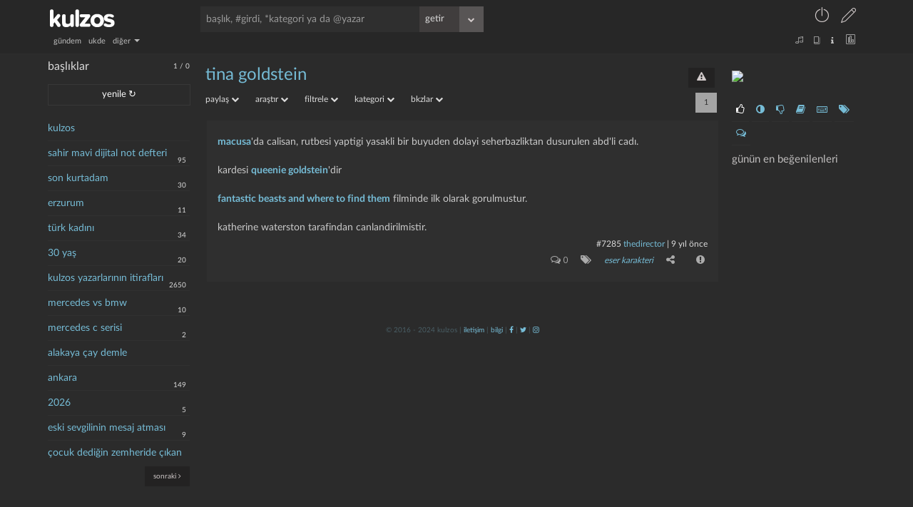

--- FILE ---
content_type: text/html; charset=UTF-8
request_url: https://kulzos.com/right.php
body_size: 594
content:

<aside class="right">

    <div class="right-inside">

        <div id="omdb" class="omdb" style="margin-top:20px; margin-bottom: 20px;"></div>

        <div id="right-page">

			
                <ul class="right-icons">

                    <li><a class="b_section_one" href="#" title="günün en beğenilenleri"><i

                                    class="fa fa-thumbs-o-up fa-sm"></i></a></li>

                    <li><a class="b_section_two" href="#" title="günün en garipsenenleri"><i

                                    class="fa fa-adjust fa-sm"></i></a></li>
                    <li><a class="b_section_three" href="#" title="günün en beğenilmeyenleri"><i

                                    class="fa fa-thumbs-o-down fa-sm"></i></a></li>

                    <li><a class="b_section_four" href="#" title="günün sonra okunacakları"><i

                                    class="fa fa-book fa-sm"></i></a></li>

                    <li><a class="b_section_five" href="#" title="günün en çok girdi girenleri"><i

                                    class="fa fa-keyboard-o fa-sm"></i></a></li>

                    <li><a class="b_section_six" href="#" title="günün en çok başlık açanları"><i

                                    class="fa fa-tags fa-sm"></i></a></li>

                    <li><a class="b_section_seven" href="#" title="günün en son yorumları"><i

                                    class="fa fa-comments-o fa-sm"></i></a></li>

                </ul>

                <div class="section_one">

                    <h2>günün en beğenilenleri</h2>

                    <ul>

						
                    </ul>

                </div>

                <div class="section_two" style="display: none;">

                    <h2>günün en garipsenenleri</h2>

                    <ul>

						
                    </ul>

                </div>

                <div class="section_three" style="display: none;">

                    <h2>günün en beğenilmeyenleri</h2>

                    <ul>

						<li><a title="#297560 nolu girdi 2 olmamış oy aldı" href="/entry/297560/" eid="297560">kulzos</a><span class="baslikbilgi">humblesquirtle</span></li>
                    </ul>

                </div>


                <div class="section_four" style="display: none;">

                    <h2>günün sonra okunacakları</h2>

                    <ul>

						
                    </ul>
                </div>

                <div class="section_five" style="display: none;">

                    <h2>günün en çok girdi girenleri</h2>

                    <ul>

						<li><a title="humblesquirtle bugün 1 girdi girdi" href="/yazar/humblesquirtle/" bugun="humblesquirtle">humblesquirtle</a></li>
                    </ul>

                </div>

                <div class="section_six" style="display: none;">

                    <h2>günün en çok başlık açanları</h2>

                    <ul>

						
                    </ul>

                </div>

                <div class="section_seven" style="display: none;">

                    <h2 style="margin-left: 0%;">günün son yorumları</h2>

                    <ul>

						<li><a href="/entry/297555/yorum" eid="297555">Erzurum</a><span class="baslikbilgi">laz ziya</span></li><li><a href="/entry/297543/yorum" eid="297543">kulzos yazarlarının ..</a><span class="baslikbilgi">maraz1</span></li><li><a href="/entry/297544/yorum" eid="297544">Ankara</a><span class="baslikbilgi">maraz1</span></li><li><a href="/entry/297540/yorum" eid="297540">çocuk dediğin zemher..</a><span class="baslikbilgi">morgase</span></li><li><a href="/entry/297540/yorum" eid="297540">çocuk dediğin zemher..</a><span class="baslikbilgi">Keltox </span></li><li><a href="/entry/297530/yorum" eid="297530">Venezuela</a><span class="baslikbilgi">your hopes are ..</span></li><li><a href="/entry/297491/yorum" eid="297491">kurt dumanlı havayı ..</a><span class="baslikbilgi">maraz1</span></li><li><a href="/entry/297462/yorum" eid="297462">larden loughness</a><span class="baslikbilgi">laz ziya</span></li><li><a href="/entry/297462/yorum" eid="297462">larden loughness</a><span class="baslikbilgi">larden loughness</span></li><li><a href="/entry/297458/yorum" eid="297458">larden loughness</a><span class="baslikbilgi">larden loughness</span></li>
                    </ul>

                </div>

			
        </div>

        <div class="clear"></div>

    </div>

</aside>